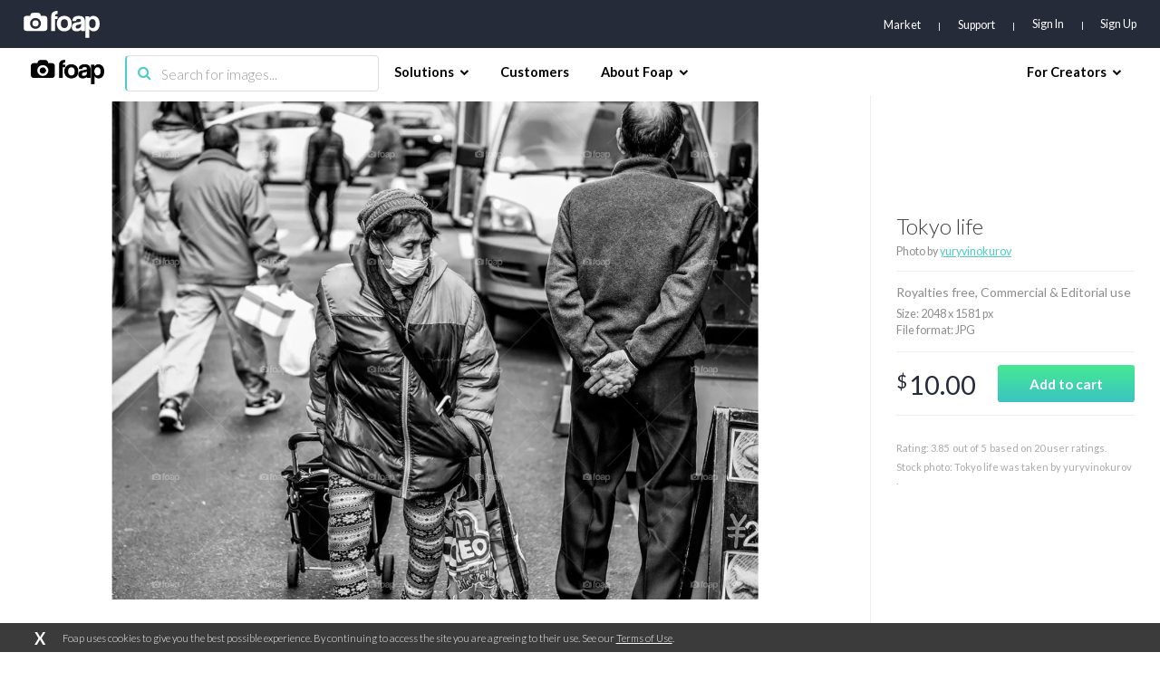

--- FILE ---
content_type: text/html; charset=utf-8
request_url: https://www.google.com/recaptcha/api2/aframe
body_size: 269
content:
<!DOCTYPE HTML><html><head><meta http-equiv="content-type" content="text/html; charset=UTF-8"></head><body><script nonce="N5v58T1pY7WCGL1CFJXqhQ">/** Anti-fraud and anti-abuse applications only. See google.com/recaptcha */ try{var clients={'sodar':'https://pagead2.googlesyndication.com/pagead/sodar?'};window.addEventListener("message",function(a){try{if(a.source===window.parent){var b=JSON.parse(a.data);var c=clients[b['id']];if(c){var d=document.createElement('img');d.src=c+b['params']+'&rc='+(localStorage.getItem("rc::a")?sessionStorage.getItem("rc::b"):"");window.document.body.appendChild(d);sessionStorage.setItem("rc::e",parseInt(sessionStorage.getItem("rc::e")||0)+1);localStorage.setItem("rc::h",'1769270253745');}}}catch(b){}});window.parent.postMessage("_grecaptcha_ready", "*");}catch(b){}</script></body></html>